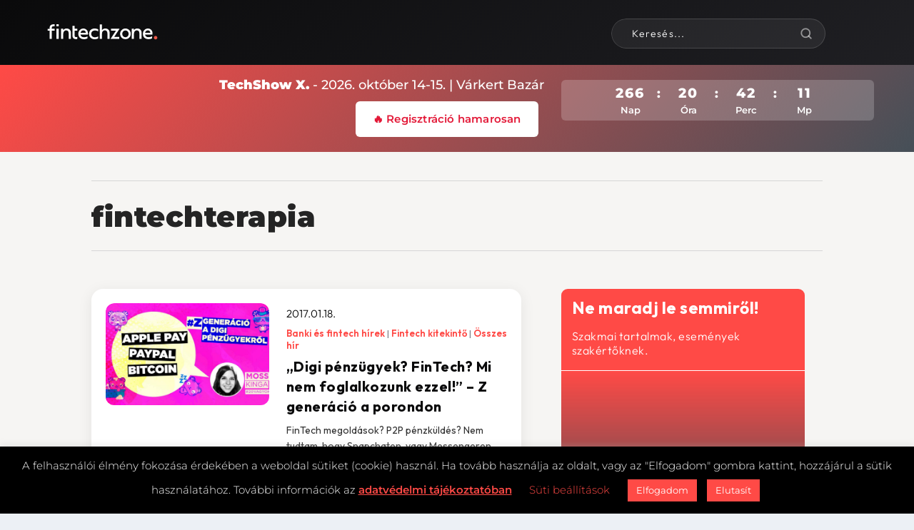

--- FILE ---
content_type: image/svg+xml
request_url: https://fintechzone.hu/wp-content/uploads/2026/01/Fintechzone_logo-white-red-point.svg
body_size: 797
content:
<?xml version="1.0" encoding="utf-8"?>
<!-- Generator: Adobe Illustrator 26.0.1, SVG Export Plug-In . SVG Version: 6.00 Build 0)  -->
<svg version="1.1" id="Réteg_1" xmlns="http://www.w3.org/2000/svg" xmlns:xlink="http://www.w3.org/1999/xlink" x="0px" y="0px"
	 viewBox="0 0 431 68" style="enable-background:new 0 0 431 68;" xml:space="preserve">
<style type="text/css">
	.st0{fill:#EB5B4C;}
	.st1{fill:#FFFFFF;}
</style>
<g>
	<path class="st0" d="M418.3,63.2c3.6,0,6.6-3,6.6-6.6s-3-6.6-6.6-6.6s-6.6,3-6.6,6.6C411.7,60.3,414.6,63.2,418.3,63.2"/>
	<path class="st1" d="M27.1,13.1h4.4V5.7h-6.1v0.1C17.1,6.1,12.3,11,12.3,18.7v4.1H5v7.4h7.3v31.1l8.4-0.1V30.1h10.8v-7.4H20.7v-4
		C20.6,15,22.7,13.1,27.1,13.1 M38.5,13.1h8.4V5.7h-8.4V13.1z M38.5,61.2h8.4V22.7h-8.4V61.2z M93.8,61.2V38.1
		c0-10.1-6.4-16.5-16.5-16.5c-6.2,0-11.2,3.2-13.1,7v-6h-8v38.5h8.4v-20c0-7.6,4.9-12.4,11.1-12.4c6,0,9.6,4.1,9.6,11.2v21.2h8.5
		V61.2z"/>
	<path class="st1" d="M259.6,53.8l19.9-30.1v-1h-32.1v7.4h19l-20,30.1v1h32.4v-7.4C278.8,53.8,259.6,53.8,259.6,53.8z M315,42
		c0,7.3-5.1,13-12.3,13c-7.1,0-12.2-5.7-12.2-13c0-7.2,5.1-12.9,12.2-12.9C310,29.1,315,34.8,315,42 M323.2,42
		c0-11.2-8.7-20.3-20.5-20.3c-11.6,0-20.3,9.1-20.3,20.3c0,11.4,8.6,20.3,20.3,20.3C314.5,62.3,323.2,53.4,323.2,42 M356.2,61.2h8.4
		V38.1c0-10.1-6.4-16.5-16.5-16.5c-6.2,0-11.2,3.2-13.1,7v-6h-8v38.5h8.4v-20c0-7.6,4.9-12.4,11.1-12.4c6,0,9.6,4.1,9.6,11.2v21.3
		C356.1,61.2,356.2,61.2,356.2,61.2z M398.4,38.2H378c1.2-5.8,5.1-9.4,10.5-9.4C394.3,28.8,398.1,32.4,398.4,38.2 M406.5,40.5
		c0-12-7.9-18.8-17.7-18.8c-10.9,0-19.2,8.9-19.2,20.4c0,12,8.4,20.2,21.2,20.2c4.9,0,9.7-0.8,13.9-3.4l-0.1-7.5
		c-3.2,2-7.4,3.4-13.3,3.4c-7.7,0-12.5-3.7-13.5-10.2H406C406.2,43.7,406.5,42.2,406.5,40.5"/>
	<path class="st1" d="M112.9,62.3c2,0,4.4-0.4,5.6-1.1v-7.7c-1.1,0.6-3.2,0.9-4.7,0.9c-3.8,0-5.9-2.2-5.9-6.1V30.1h10.6v-7.4h-10.6
		V11.5h-8.3v11.2v7.4v18.2C99.5,57.1,104.6,62.3,112.9,62.3 M151.2,38.2h-20.5c1.2-5.8,5.1-9.4,10.5-9.4
		C147,28.8,150.8,32.4,151.2,38.2 M158.8,44.7c0.2-1,0.4-2.5,0.4-4.1c0-12-7.9-18.8-17.7-18.8c-10.9,0-19.2,8.9-19.2,20.4
		c0,12,8.4,20.2,21.2,20.2c4.9,0,9.7-0.8,13.9-3.4l-0.1-7.5c-3.2,2-7.4,3.4-13.3,3.4c-7.7,0-12.5-3.7-13.5-10.2L158.8,44.7
		L158.8,44.7z M171.6,42c0-7.2,5.4-12.7,13.8-12.8c5.8,0,9.9,1.5,13.1,3.4l0.1-7.5c-4.2-2.5-9-3.4-13.9-3.4c-11.6,0-19.6,6.8-21,17
		c-0.2,1-0.3,2.1-0.2,3.3c0,0,0,0,0,0.1c0,0,0,0,0,0.1s0,0.1,0,0.2c0,0.4,0,0.8,0,1.1c0.6,11.3,8.8,19,21.2,19
		c4.9,0,9.7-0.8,13.9-3.4l-0.1-7.5c-3.2,1.9-7.3,3.4-13.1,3.4C177,54.9,171.6,49.3,171.6,42 M242.1,61.2V38.1
		c0-10.1-6.4-16.5-16.5-16.5c-6.2,0-11.2,3.2-13.1,7V6.2h-8V61h8.4V41c0-7.6,4.9-12.4,11.1-12.4c6,0,9.6,4.1,9.6,11.2V61h8.5V61.2z"
		/>
</g>
</svg>
